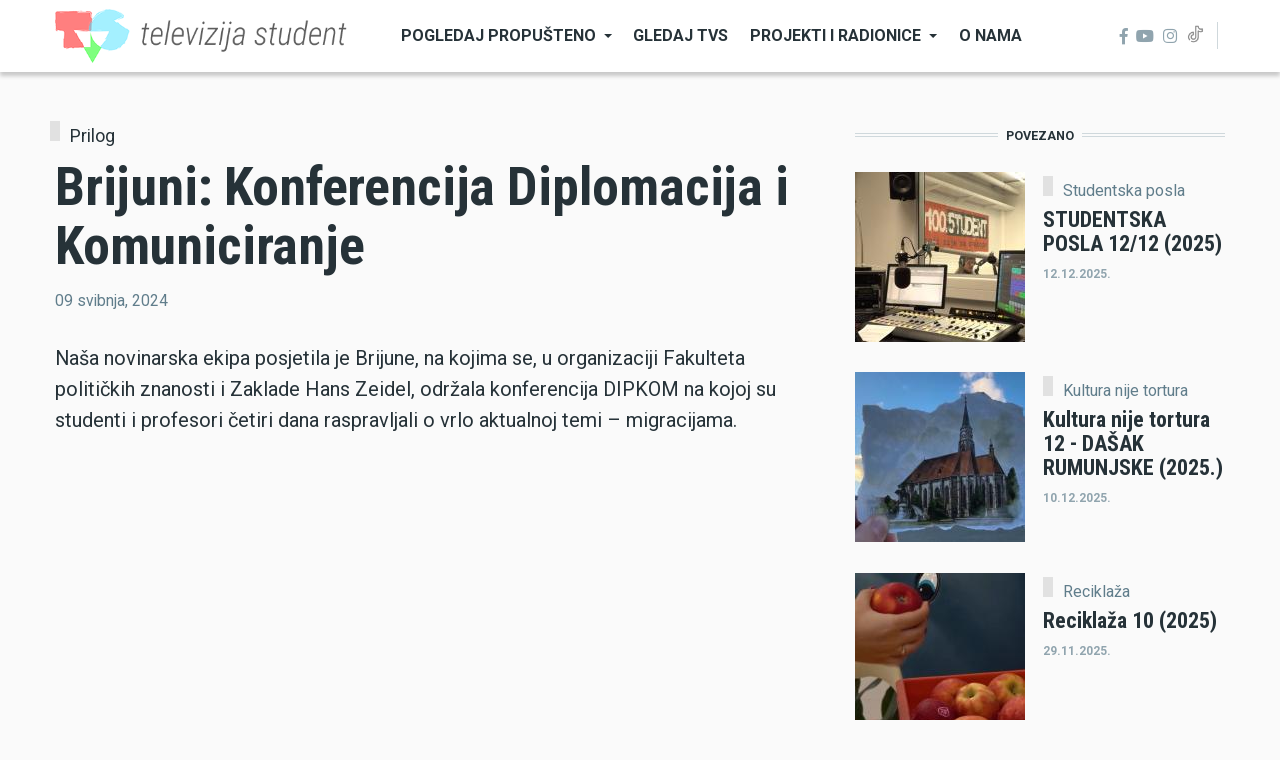

--- FILE ---
content_type: text/html; charset=UTF-8
request_url: https://televizijastudent.com/brijuni-konferencija-diplomacija-i-komuniciranje
body_size: 64714
content:
<!DOCTYPE html>
<html lang="hr" dir="ltr" prefix="content: http://purl.org/rss/1.0/modules/content/  dc: http://purl.org/dc/terms/  foaf: http://xmlns.com/foaf/0.1/  og: http://ogp.me/ns#  rdfs: http://www.w3.org/2000/01/rdf-schema#  schema: http://schema.org/  sioc: http://rdfs.org/sioc/ns#  sioct: http://rdfs.org/sioc/types#  skos: http://www.w3.org/2004/02/skos/core#  xsd: http://www.w3.org/2001/XMLSchema# ">
  <head>
    <meta charset="utf-8" />
<link rel="canonical" href="https://televizijastudent.com/node/1456" />
<meta name="robots" content="index, follow" />
<link rel="image_src" href="https://televizijastudent.com/sites/default/files/2024-05/capture.jpg" />
<meta name="keywords" content="#TELEVIZIJASTUDENT #TVS" />
<meta property="og:site_name" content="Televizija Student" />
<meta property="og:type" content="article" />
<meta property="og:url" content="https://televizijastudent.com/brijuni-konferencija-diplomacija-i-komuniciranje" />
<meta property="og:title" content="Brijuni: Konferencija Diplomacija i Komuniciranje" />
<meta property="og:image" content="https://televizijastudent.com/sites/default/files/styles/facebook/public/2024-05/capture.jpg?h=48e193b0&amp;itok=e_s7_r3f" />
<meta property="og:image:type" content="image/jpeg" />
<meta property="og:image:width" content="1200" />
<meta property="og:image:height" content="630" />
<meta property="og:updated_time" content="2024-05-09T15:53:29+01:00" />
<meta property="article:tag" content="#TELEVIZIJASTUDENT #TVS" />
<meta property="article:published_time" content="2024-05-09T15:50:49+01:00" />
<meta property="article:modified_time" content="2024-05-09T15:53:29+01:00" />
<meta name="twitter:card" content="summary_large_image" />
<meta name="twitter:title" content="Brijuni: Konferencija Diplomacija i Komuniciranje" />
<meta name="twitter:url" content="https://televizijastudent.com/brijuni-konferencija-diplomacija-i-komuniciranje" />
<meta name="twitter:image:height" content="512" />
<meta name="twitter:image:width" content="1024" />
<meta name="twitter:image" content="https://televizijastudent.com/sites/default/files/styles/twitter/public/2024-05/capture.jpg?h=48e193b0&amp;itok=I1DL7usH" />
<meta name="Generator" content="Drupal 9 (https://www.drupal.org)" />
<meta name="MobileOptimized" content="width" />
<meta name="HandheldFriendly" content="true" />
<meta name="viewport" content="width=device-width, initial-scale=1, shrink-to-fit=no" />
<meta http-equiv="X-UA-Compatible" content="IE=Edge" />
<link rel="icon" href="/favicon.ico" type="image/vnd.microsoft.icon" />
<link rel="alternate" hreflang="hr" href="https://televizijastudent.com/brijuni-konferencija-diplomacija-i-komuniciranje" />

    <title>Brijuni: Konferencija Diplomacija i Komuniciranje | Televizija Student</title>
    <link rel="stylesheet" media="all" href="/sites/default/files/css/css_NPDjHBKSxNu_7OB2SseDjtnSxt0Iy9paErSFgYePIaI.css" />
<link rel="stylesheet" media="all" href="/sites/default/files/css/css_mt1bojd1nZyjWOaR61Y7JMS_q9dXm9xecMEr4pLWPOo.css" />
<link rel="stylesheet" media="all" href="https://use.fontawesome.com/releases/v5.7.1/css/all.css" />
<link rel="stylesheet" media="all" href="https://use.fontawesome.com/releases/v5.7.1/css/v4-shims.css" />
<link rel="stylesheet" media="all" href="https://fonts.googleapis.com/css?family=Roboto+Condensed:300,400,700|Roboto:300,300i,400,400i,500,500i,700,700i,900&amp;amp;subset=cyrillic,greek" />
<link rel="stylesheet" media="all" href="/sites/default/files/css/css_yiKui8XNZ0SjeBebzdcJh-Wn3WQFlRFIF52IYSd3iyQ.css" />

    

          <style>figure video {
width: 100%;
}
.node__content .field--label-inline {
    display: block;
}

.node__content .field--label-inline.field--name-field-tags .field__items,
.node__content .field--label-inline.field--name-field-tags .field__item,
.node__content .field--label-inline.field--name-field-tags .field__label {
    display: inline-block;
}
.team.row {
    justify-content: center;
}
.block__content .banner {
align-self: center;
}    
/*.teaser__authored,*/
.byline__author-name,
.byline__author-picture {
display:none;
}
.byline {
color: transparent;
    width: .1px;
    height: .1px;
    overflow: hidden;
}

.byline__created-date {
display: inline-block;
    color: #607d8b;
    position: absolute;
    left: 0;
}</style>
    
  </head>
  <body class="path-node page-node-type-article">
  
          <a href="#main-content" class="visually-hidden focusable skip-link">
      Skoči na glavni sadržaj
    </a>

        <div id="top"></div>

    
      <div class="dialog-off-canvas-main-canvas" data-off-canvas-main-canvas>
    <div class="layout-builder-powered-page">
    
<div class="header-container header-container--header-a js-page-header">
      
<header class="header header--header-a">

  <div class="header__container-wrapper--header__main js-sticky-header-element">
    <div class="header__container header__container--boxed">
      <div class="header__main">
        <div class="header__main__left">
            <div class="region region-logo">
    
<div id="block-themag-st-sitebranding-3" class="block block--system block--region-logo block--system-branding-block">
  
      
        <a href="/" rel="home" class="site-logo">
      <img src="/tvstudent.png" alt="Početna" />
    </a>
      </div>

  </div>

            <div class="region region-header-primary-menu">
    
<div id="block-glavnanavigacija" class="block block--we-megamenu block--region-header-primary-menu block--we-megamenu-block:main">
  
      
      <div class="block__content"><div class="region-we-mega-menu">
	<a class="navbar-toggle collapsed">
	    <span class="icon-bar"></span>
	    <span class="icon-bar"></span>
	    <span class="icon-bar"></span>
	</a>
	<nav  class="main navbar navbar-default navbar-we-mega-menu hover-action" data-menu-name="main" data-block-theme="themag_st" data-style="Default" data-animation="None" data-delay="" data-duration="" data-autoarrow="" data-alwayshowsubmenu="" data-action="hover" data-mobile-collapse="0">
	  <div class="container-fluid">
	    <ul  class="we-mega-menu-ul nav nav-tabs">
  <li  class="we-mega-menu-li dropdown-menu" data-level="0" data-element-type="we-mega-menu-li" description="" data-id="578c5cbf-47d3-4e3c-b4e4-70ad3c32a966" data-submenu="1" hide-sub-when-collapse="0" data-group="0">
      <a href='#' data-drupal-link-system-path="<front>" class="we-megamenu-nolink">
      Pogledaj propušteno</a>
    <div  class="we-mega-menu-submenu" data-element-type="we-mega-menu-submenu" data-submenu-width="" data-class="" style="">
  <div class="we-mega-menu-submenu-inner">
    <div  class="we-mega-menu-row row no-gutters" data-element-type="we-mega-menu-row">
  <div  class="we-mega-menu-col col-" data-element-type="we-mega-menu-col">
  <ul class="nav nav-tabs subul">
  <li  class="we-mega-menu-li" data-level="1" data-element-type="we-mega-menu-li" description="" data-id="5d45d7c3-bc40-4e38-bd62-3ff9b195b418" data-submenu="0" hide-sub-when-collapse="" data-group="0" data-class="" data-icon="" data-caption="" data-alignsub="" data-target="_self">
      <a class="we-mega-menu-li" title="" href="/prilozi" target="_self">
      Prilozi    </a>
    
</li><li  class="we-mega-menu-li dropdown-menu" data-level="1" data-element-type="we-mega-menu-li" description="" data-id="f490c199-3536-4243-955f-60e8555ab250" data-submenu="1" hide-sub-when-collapse="" data-group="0" data-class="" data-icon="" data-caption="" data-alignsub="" data-target="_self">
      <a class="we-mega-menu-li" title="" href="/emisije" target="_self">
      Emisije    </a>
    <div  class="we-mega-menu-submenu" data-element-type="we-mega-menu-submenu" data-submenu-width="" data-class="" style="width: px">
  <div class="we-mega-menu-submenu-inner">
    <div  class="we-mega-menu-row row no-gutters" data-element-type="we-mega-menu-row" data-custom-row="0">
  <div  class="we-mega-menu-col col-12" data-element-type="we-mega-menu-col" data-width="12" data-block="" data-blocktitle="0" data-hidewhencollapse="" data-class="">
  <ul class="nav nav-tabs subul">
  <li  class="we-mega-menu-li" data-level="2" data-element-type="we-mega-menu-li" description="" data-id="0781596c-5e92-4dc3-bd38-baf36820fb07" data-submenu="0" hide-sub-when-collapse="" data-group="0" data-class="" data-icon="" data-caption="" data-alignsub="" data-target="_self">
      <a class="we-mega-menu-li" title="" href="/akademska-cetvrt" target="_self">
      Akademska četvrt    </a>
    
</li><li  class="we-mega-menu-li" data-level="2" data-element-type="we-mega-menu-li" description="" data-id="827219fa-e1cf-4618-afd6-c371c6c5788d" data-submenu="0" hide-sub-when-collapse="" data-group="0" data-class="" data-icon="" data-caption="" data-alignsub="" data-target="_self">
      <a class="we-mega-menu-li" title="" href="/alter-ego" target="_self">
      Alter ego    </a>
    
</li><li  class="we-mega-menu-li" data-level="2" data-element-type="we-mega-menu-li" description="" data-id="e091b970-e713-4e0a-b282-e65755274531" data-submenu="0" hide-sub-when-collapse="" data-group="0" data-class="" data-icon="" data-caption="" data-alignsub="" data-target="_self">
      <a class="we-mega-menu-li" title="" href="/kultura-nije-tortura" target="_self">
      Kultura nije tortura    </a>
    
</li><li  class="we-mega-menu-li" data-level="2" data-element-type="we-mega-menu-li" description="" data-id="edc8d7e7-fd29-4e44-bb0c-8a8389de1f8d" data-submenu="0" hide-sub-when-collapse="0">
      <a class="we-mega-menu-li" title="" href="/otvaramo-vrata" target="">
      Otvaramo vrata    </a>
    
</li><li  class="we-mega-menu-li" data-level="2" data-element-type="we-mega-menu-li" description="" data-id="2d108127-7fa2-435c-b870-6a20cbc1ac3b" data-submenu="0" hide-sub-when-collapse="" data-group="0" data-class="" data-icon="" data-caption="" data-alignsub="" data-target="_self">
      <a class="we-mega-menu-li" title="" href="/spike" target="_self">
      Spike    </a>
    
</li><li  class="we-mega-menu-li" data-level="2" data-element-type="we-mega-menu-li" description="" data-id="934078a5-7d88-4a4e-b856-08eef79bcc2b" data-submenu="0" hide-sub-when-collapse="" data-group="0" data-class="" data-icon="" data-caption="" data-alignsub="" data-target="_self">
      <a class="we-mega-menu-li" title="" href="/reciklaza" target="_self">
      Reciklaža    </a>
    
</li><li  class="we-mega-menu-li" data-level="2" data-element-type="we-mega-menu-li" description="" data-id="a7d89a83-6c85-47fa-8ab5-088ccfb41444" data-submenu="0" hide-sub-when-collapse="" data-group="0" data-class="" data-icon="" data-caption="" data-alignsub="" data-target="_self">
      <a class="we-mega-menu-li" title="" href="/televizija-student-za-htv4" target="_self">
      Televizija Student za HTV4    </a>
    
</li><li  class="we-mega-menu-li" data-level="2" data-element-type="we-mega-menu-li" description="" data-id="522e5c4e-251a-4dd1-b72d-2f300908a3b3" data-submenu="0" hide-sub-when-collapse="" data-group="0" data-class="" data-icon="" data-caption="" data-alignsub="" data-target="_self">
      <a class="we-mega-menu-li" title="" href="/studentska-posla" target="_self">
      Studentska posla    </a>
    
</li><li  class="we-mega-menu-li" data-level="2" data-element-type="we-mega-menu-li" description="" data-id="63b6907d-e633-4b06-9798-a5305555fa87" data-submenu="0" hide-sub-when-collapse="" data-group="0" data-class="" data-icon="" data-caption="" data-alignsub="" data-target="_self">
      <a class="we-mega-menu-li" title="" href="/neizgovoreno" target="_self">
      Neizgovoreno    </a>
    
</li><li  class="we-mega-menu-li" data-level="2" data-element-type="we-mega-menu-li" description="" data-id="5efb1ce0-66c2-424a-9c13-6744d7b2635b" data-submenu="0" hide-sub-when-collapse="" data-group="0" data-class="" data-icon="" data-caption="" data-alignsub="" data-target="_self">
      <a class="we-mega-menu-li" title="" href="/na-pola-sata" target="_self">
      Na pola sata    </a>
    
</li><li  class="we-mega-menu-li" data-level="2" data-element-type="we-mega-menu-li" description="" data-id="44058cc4-36b9-4797-a4e6-62be33d9b326" data-submenu="0" hide-sub-when-collapse="" data-group="0" data-class="" data-icon="" data-caption="" data-alignsub="" data-target="_self">
      <a class="we-mega-menu-li" title="" href="/bez-nuspojava" target="_self">
      Bez nuspojava    </a>
    
</li><li  class="we-mega-menu-li" data-level="2" data-element-type="we-mega-menu-li" description="" data-id="84be3e19-fbb6-44c4-a5d7-58409aace4f2" data-submenu="0" hide-sub-when-collapse="" data-group="0" data-class="" data-icon="" data-caption="" data-alignsub="" data-target="_self">
      <a class="we-mega-menu-li" title="" href="/sportaza" target="_self">
      Sportaža    </a>
    
</li>
</ul>
</div>

</div>

  </div>
</div>
</li><li  class="we-mega-menu-li" data-level="1" data-element-type="we-mega-menu-li" description="" data-id="3608a7a5-2b39-4675-9679-0bc710227c71" data-submenu="0" hide-sub-when-collapse="0">
      <a class="we-mega-menu-li" title="" href="/dokumentarci" target="">
      Dokumentarci    </a>
    
</li>
</ul>
</div>

</div>

  </div>
</div>
</li><li  class="we-mega-menu-li" data-level="0" data-element-type="we-mega-menu-li" description="" data-id="648d51d8-4a41-48f4-96a2-2d059b502cb4" data-submenu="0" hide-sub-when-collapse="0">
      <a class="we-mega-menu-li" title="" href="/gledaj-tvs" target="">
      Gledaj TVS    </a>
    
</li><li  class="we-mega-menu-li dropdown-menu" data-level="0" data-element-type="we-mega-menu-li" description="" data-id="18fd2b5c-cb41-4ba4-aabc-f2d89d3eaa9f" data-submenu="1" hide-sub-when-collapse="0" data-group="0">
      <a href='#' data-drupal-link-system-path="<front>" class="we-megamenu-nolink">
      Projekti i radionice</a>
    <div  class="we-mega-menu-submenu" data-element-type="we-mega-menu-submenu" data-submenu-width="" data-class="" style="">
  <div class="we-mega-menu-submenu-inner">
    <div  class="we-mega-menu-row row no-gutters" data-element-type="we-mega-menu-row">
  <div  class="we-mega-menu-col col-" data-element-type="we-mega-menu-col">
  <ul class="nav nav-tabs subul">
  <li  class="we-mega-menu-li" data-level="1" data-element-type="we-mega-menu-li" description="" data-id="b052ca00-44f6-46be-941d-33e21d18d698" data-submenu="0" hide-sub-when-collapse="0">
      <a class="we-mega-menu-li" title="" href="/erasmus-guide" target="">
      Erasmus guide    </a>
    
</li><li  class="we-mega-menu-li" data-level="1" data-element-type="we-mega-menu-li" description="" data-id="9819f0e8-c99f-4eb2-baed-fab23850a472" data-submenu="0" hide-sub-when-collapse="0">
      <a class="we-mega-menu-li" title="" href="/croid" target="">
      CROID    </a>
    
</li><li  class="we-mega-menu-li dropdown-menu" data-level="1" data-element-type="we-mega-menu-li" description="" data-id="621291b4-be9f-4549-b64e-457d2166a3fa" data-submenu="1" hide-sub-when-collapse="0" data-group="0">
      <a class="we-mega-menu-li" title="" href="/mala-skola-medijske-pismenosti" target="">
      Mala škola medijske pismenosti    </a>
    <div  class="we-mega-menu-submenu" data-element-type="we-mega-menu-submenu" data-submenu-width="" data-class="" style="">
  <div class="we-mega-menu-submenu-inner">
    <div  class="we-mega-menu-row row no-gutters" data-element-type="we-mega-menu-row">
  <div  class="we-mega-menu-col col-" data-element-type="we-mega-menu-col">
  <ul class="nav nav-tabs subul">
  <li  class="we-mega-menu-li" data-level="2" data-element-type="we-mega-menu-li" description="" data-id="827ce906-2eaf-4f49-98af-264df20a9ae6" data-submenu="0" hide-sub-when-collapse="" data-group="0" data-class="" data-icon="" data-caption="" data-alignsub="" data-target="_self">
      <a class="we-mega-menu-li" title="" href="/mala-skola-medijske-pismenosti/pojmovnik" target="_self">
      Pojmovnik    </a>
    
</li><li  class="we-mega-menu-li" data-level="2" data-element-type="we-mega-menu-li" description="" data-id="e3a67e1a-6b91-4ad6-ad4c-3cb50a00d50f" data-submenu="0" hide-sub-when-collapse="" data-group="0" data-class="" data-icon="" data-caption="" data-alignsub="" data-target="_self">
      <a class="we-mega-menu-li" title="" href="/mala-skola-medijske-pismenosti/tutorials" target="_self">
      Tutorials    </a>
    
</li><li  class="we-mega-menu-li" data-level="2" data-element-type="we-mega-menu-li" description="" data-id="777033fd-4407-46df-810c-3e4fc61a1609" data-submenu="0" hide-sub-when-collapse="" data-group="0" data-class="" data-icon="" data-caption="" data-alignsub="" data-target="_self">
      <a class="we-mega-menu-li" title="" href="/mala-skola-medijske-pismenosti/cookbook" target="_self">
      Cookbook    </a>
    
</li><li  class="we-mega-menu-li" data-level="2" data-element-type="we-mega-menu-li" description="" data-id="eda29981-598f-43ab-92be-133e05165e36" data-submenu="0" hide-sub-when-collapse="" data-group="0" data-class="" data-icon="" data-caption="" data-alignsub="" data-target="_self">
      <a class="we-mega-menu-li" title="" href="/mala-skola-medijske-pismenosti/prilozi" target="_self">
      Prilozi    </a>
    
</li>
</ul>
</div>

</div>

  </div>
</div>
</li><li  class="we-mega-menu-li" data-level="1" data-element-type="we-mega-menu-li" description="" data-id="f1389ec3-5e22-4b15-ad49-de8cae0a0c01" data-submenu="0" hide-sub-when-collapse="" data-group="0" data-class="" data-icon="" data-caption="" data-alignsub="" data-target="_self">
      <a class="we-mega-menu-li" title="" href="/edumake" target="_self">
      EDUmake    </a>
    
</li><li  class="we-mega-menu-li" data-level="1" data-element-type="we-mega-menu-li" description="" data-id="25552d79-bac3-4726-bd47-66df322f4848" data-submenu="0" hide-sub-when-collapse="" data-group="0" data-class="" data-icon="" data-caption="" data-alignsub="" data-target="_self">
      <a class="we-mega-menu-li" title="" href="/zelena-zbirka" target="_self">
      Zelena zbirka    </a>
    
</li><li  class="we-mega-menu-li dropdown-menu" data-level="1" data-element-type="we-mega-menu-li" description="" data-id="71c19072-7d92-4a7f-a921-7541c9678f0e" data-submenu="1" hide-sub-when-collapse="" data-group="0" data-class="" data-icon="" data-caption="" data-alignsub="" data-target="_self">
      <a class="we-mega-menu-li" title="" href="/fakta-politika" target="_self">
      Fakta politika    </a>
    <div  class="we-mega-menu-submenu" data-element-type="we-mega-menu-submenu" data-submenu-width="" data-class="" style="width: px">
  <div class="we-mega-menu-submenu-inner">
    <div  class="we-mega-menu-row row no-gutters" data-element-type="we-mega-menu-row">
  <div  class="we-mega-menu-col col-" data-element-type="we-mega-menu-col">
  <ul class="nav nav-tabs subul">
  <li  class="we-mega-menu-li" data-level="2" data-element-type="we-mega-menu-li" description="" data-id="11ced17e-c2e4-4dbb-bebb-1d64b9a4a3f1" data-submenu="0" hide-sub-when-collapse="0">
      <a class="we-mega-menu-li" title="" href="/fakta-video" target="">
      Fakta Video    </a>
    
</li>
</ul>
</div>

</div>

  </div>
</div>
</li>
</ul>
</div>

</div>

  </div>
</div>
</li><li  class="we-mega-menu-li" data-level="0" data-element-type="we-mega-menu-li" description="" data-id="c32c233b-fd6a-4573-8dc1-2a356e6f4e8d" data-submenu="0" hide-sub-when-collapse="0">
      <a class="we-mega-menu-li" title="" href="/o-nama" target="">
      O nama    </a>
    
</li>
</ul>
	  </div>
	</nav>
</div></div>
  </div>

  </div>

        </div>
        <div class="header__main__right">
          
<div class="header__social-menu">
      <a class="facebook" href="https://www.facebook.com/TelevizijaStudent" target="_blank">
      <i class="fab fa-facebook-f"></i>
          </a>
      <a class="youtube" href="https://www.youtube.com/channel/UCZhr9uR1YUMg8laYaYzAW9w" target="_blank">
      <i class="fab fa-youtube"></i>
          </a>
      <a class="instagram" href="https://www.instagram.com/televizija_student/?hl=en" target="_blank">
      <i class="fab fa-instagram"></i>
          </a>
      <a class="tumblr" href="https://www.tiktok.com/@televizija_student?" target="_blank">
      <i class="fab fa-tumblr"></i>
          </a>
  </div>
          
<div class="header__user-nav">
  <div class="d-flex">
    
    
      </div>

  <button class="header__toggleable-button toggle-offcanvas-sidebar js-toggle-offcanvas-sidebar">
    <i class="fas fa-bars"></i>
  </button>
</div>
        </div>
      </div>
    </div>
    

  <div class="region region-search">
    <div class="container">
      <div class="row">
        <div class="col-12">

<div class="search-block-form block block--search block--region-search block--search-form-block block-search" data-drupal-selector="search-block-form" id="block-searchform-2" role="search">
  
    
      <div class="block-content"><form action="/search/node" method="get" id="search-block-form" accept-charset="UTF-8">
  <div class="js-form-item form-item js-form-type-search form-type-search js-form-item-keys form-item-keys form-no-label">
      <label for="edit-keys" class="visually-hidden">Pretraga</label>
        <input title="Unesite izraze koje želite pronaći." placeholder="Upišite željene pojmove za pretragu" data-drupal-selector="edit-keys" type="search" id="edit-keys" name="keys" value="" size="15" maxlength="128" class="form-search" />

        </div>
<div data-drupal-selector="edit-actions" class="form-actions js-form-wrapper form-wrapper" id="edit-actions"><input data-drupal-selector="edit-submit" type="submit" id="edit-submit" value="Traži" class="button js-form-submit form-submit" />
</div>

</form>
</div>
  </div>
</div>
      </div>
    </div>
  </div>


  </div>

</header>
  </div>
    

  <div class="region region--offcanvas-sidebar">
    <div id="offcanvas-sidebar" class="sidr" style="display: none;">
      <nav role="navigation" aria-labelledby="block-glavnanavigacija-2-menu" id="block-glavnanavigacija-2" class="block block--system block--region-offcanvas-sidebar block--system-menu-block:main block-menu navigation menu--main">
            
  <h2 class="block__title visually-hidden" id="block-glavnanavigacija-2-menu">Glavna navigacija</h2>
  

        
              <ul class="menu">
                    <li class="menu-item menu-item--expanded">
        <span>Pogledaj propušteno</span>
                                <ul class="menu">
                    <li class="menu-item">
        <a href="/prilozi" data-drupal-link-system-path="node/86">Prilozi</a>
              </li>
                <li class="menu-item menu-item--expanded">
        <a href="/emisije" data-drupal-link-system-path="node/88">Emisije</a>
                                <ul class="menu">
                    <li class="menu-item">
        <a href="/akademska-cetvrt" data-drupal-link-system-path="node/101">Akademska četvrt</a>
              </li>
                <li class="menu-item">
        <a href="/alter-ego" data-drupal-link-system-path="node/98">Alter ego</a>
              </li>
                <li class="menu-item">
        <a href="/kultura-nije-tortura" data-drupal-link-system-path="node/100">Kultura nije tortura</a>
              </li>
                <li class="menu-item">
        <a href="/otvaramo-vrata" data-drupal-link-system-path="node/597">Otvaramo vrata</a>
              </li>
                <li class="menu-item">
        <a href="/spike" data-drupal-link-system-path="node/99">Spike</a>
              </li>
                <li class="menu-item">
        <a href="/reciklaza" data-drupal-link-system-path="node/1289">Reciklaža</a>
              </li>
                <li class="menu-item">
        <a href="/televizija-student-za-htv4" data-drupal-link-system-path="node/1415">Televizija Student za HTV4</a>
              </li>
                <li class="menu-item">
        <a href="/studentska-posla" data-drupal-link-system-path="node/1476">Studentska posla</a>
              </li>
                <li class="menu-item">
        <a href="/neizgovoreno" data-drupal-link-system-path="node/1577">Neizgovoreno</a>
              </li>
                <li class="menu-item">
        <a href="/na-pola-sata" data-drupal-link-system-path="node/1578">Na pola sata</a>
              </li>
                <li class="menu-item">
        <a href="/bez-nuspojava" data-drupal-link-system-path="node/1579">Bez nuspojava</a>
              </li>
                <li class="menu-item">
        <a href="/sportaza" data-drupal-link-system-path="node/1580">Sportaža</a>
              </li>
        </ul>
  
              </li>
                <li class="menu-item">
        <a href="/dokumentarci" data-drupal-link-system-path="node/94">Dokumentarci</a>
              </li>
        </ul>
  
              </li>
                <li class="menu-item">
        <a href="/gledaj-tvs" data-drupal-link-system-path="node/732">Gledaj TVS</a>
              </li>
                <li class="menu-item menu-item--expanded">
        <span>Projekti i radionice</span>
                                <ul class="menu">
                    <li class="menu-item">
        <a href="/erasmus-guide" data-drupal-link-system-path="node/104">Erasmus guide</a>
              </li>
                <li class="menu-item">
        <a href="/croid" data-drupal-link-system-path="node/106">CROID</a>
              </li>
                <li class="menu-item menu-item--expanded">
        <a href="/mala-skola-medijske-pismenosti" data-drupal-link-system-path="node/105">Mala škola medijske pismenosti</a>
                                <ul class="menu">
                    <li class="menu-item">
        <a href="/mala-skola-medijske-pismenosti/cookbook" data-drupal-link-system-path="node/1054">Cookbook</a>
              </li>
                <li class="menu-item">
        <a href="/mala-skola-medijske-pismenosti/pojmovnik" data-drupal-link-system-path="node/1053">Pojmovnik</a>
              </li>
                <li class="menu-item">
        <a href="/mala-skola-medijske-pismenosti/prilozi" data-drupal-link-system-path="node/1290">Prilozi</a>
              </li>
                <li class="menu-item">
        <a href="/mala-skola-medijske-pismenosti/tutorials" data-drupal-link-system-path="node/1057">Tutorials</a>
              </li>
        </ul>
  
              </li>
                <li class="menu-item">
        <a href="/edumake" data-drupal-link-system-path="node/1458">EDUmake</a>
              </li>
                <li class="menu-item menu-item--expanded">
        <a href="/fakta-politika" data-drupal-link-system-path="node/1581">Fakta politika</a>
                                <ul class="menu">
                    <li class="menu-item">
        <a href="/fakta-video" data-drupal-link-system-path="node/1598">Fakta Video</a>
              </li>
        </ul>
  
              </li>
                <li class="menu-item">
        <a href="/zelena-zbirka" data-drupal-link-system-path="node/935">Zelena zbirka</a>
              </li>
        </ul>
  
              </li>
                <li class="menu-item">
        <a href="/o-nama" data-drupal-link-system-path="node/118">O nama</a>
              </li>
        </ul>
  


  </nav>

    </div>
  </div>
  <div class="offcanvas-sidebar-overlay"></div>


    
      <div class="region region-content">
    <div data-drupal-messages-fallback class="hidden"></div>
<div id="block-themag-st-content" class="block block--system block--region-content block--system-main-block">
  
      
      <div class="block__content">
<article data-history-node-id="1456" role="article" about="/brijuni-konferencija-diplomacija-i-komuniciranje" class="node node--type-article node--promoted node--view-mode-full">

  
    

  
  <div class="node__content">
    
  <div  class="themag-layout themag-layout--twocol-section themag-layout--twocol-section--8-4 themag-layout--my-default mt-5 mt-lg-6">
    <div  class="container">
      <div  class="row">
                  <div  class="themag-layout__region themag-layout__region--first js-sticky-column">
            <div>
<div class="views-element-container block block--views block--views-block:mg-article-headers-block-1">
  
      
      <div class="block__content"><div><div class="view view-mg-article-headers view-id-mg_article_headers view-display-id-block_1 js-view-dom-id-a104d04566b3231e9d9f2c1333a3841c098755c7aa69b5ad2f6a9c463c214808">
  
    
      
      <div class="view-content">
          <div class="views-row"><header class="article-header">
  <div class="article-header__content">
    
    <div class="article-header__channel">
      <div class="channel">
        <div class="channel__icon" data-background data-color=""></div>
        <div class="channel__label"><a href="/kategorija/prilog" hreflang="hr">Prilog</a></div>
      </div>
    </div>

    <div class="article-header__title">
      <h1 class="article-title">Brijuni: Konferencija Diplomacija i Komuniciranje</h1>
    </div>

    <div class="article-header__meta">
      <div class="byline">
        <div class="byline__author-picture">
            <a href="/matija-matkovic" hreflang="hr"><img loading="lazy" src="/sites/default/files/styles/mg_user_profile_picture_thumbnail/public/pictures/2023-01/3BBEDCD2-4775-4F17-BCDC-54DA0DB667E2.jpeg?h=404059e4&amp;itok=aUz0k-2i" width="60" height="60" alt="" typeof="Image" class="img-fluid" />

</a>

        </div>
        <div>
          By <span class="byline__author-name"><a title="Vidi korisnikov profil" href="/matija-matkovic" lang="" about="/matija-matkovic" typeof="Person" property="schema:name" datatype="" class="username">Matija Matković</a></span>, <span class="byline__created-date">09 svibnja, 2024</span>
        </div>
      </div>
    </div>
    
  </div>
</header></div>

    </div>
  
          </div>
</div>
</div>
  </div>

<div class="block block--layout-builder block--field-block:node:article:field-paragraphs">
  
      
      <div class="block__content">
      <div class="field field--name-field-paragraphs field--type-entity-reference-revisions field--label-hidden field__items">
              <div class="field__item">  <div class="paragraph paragraph--type--text paragraph--view-mode--default">
          
            <div class="clearfix text-formatted field field--name-field-text field--type-text-long field--label-hidden field__item"><p>Naša novinarska ekipa posjetila je Brijune, na kojima se, u organizaciji Fakulteta političkih znanosti i Zaklade Hans Zeidel, održala konferencija DIPKOM na kojoj su studenti i profesori četiri dana raspravljali o vrlo aktualnoj temi – migracijama.</p>
</div>
      
      </div>
</div>
              <div class="field__item">  <div class="paragraph paragraph--type--video paragraph--view-mode--default">
          
            <div class="field field--name-field-video field--type-entity-reference field--label-hidden field__item"><div class="media-video view-mode-default">
  
  
            <div class="field field--name-field-media-video-embed-field field--type-string field--label-hidden field__item"><iframe src="/media/oembed?url=https%3A//youtu.be/7sfQ0MVPoHE&amp;max_width=854&amp;max_height=480&amp;hash=64vAFx502_AkUIwGsoT0kVn-HeXLNBXj9abdiPoJs6k" frameborder="0" allowtransparency width="854" height="480" class="media-oembed-content" title="Brijuni: Konferencija Diplomacija i Komuniciranje"></iframe>
</div>
      
</div>
</div>
      
      </div>
</div>
              <div class="field__item">  <div class="paragraph paragraph--type--text paragraph--view-mode--default">
          
            <div class="clearfix text-formatted field field--name-field-text field--type-text-long field--label-hidden field__item"><p>Novinar: Matija Matković</p>

<p>Snimateljica i montaža: Ema Milovanović</p>

<p>Produkcija: Televizija Student, travanj 2024.</p>
</div>
      
      </div>
</div>
          </div>
  </div>
  </div>

<div class="block block--layout-builder block--field-block:node:article:field-tags">
  
      
      <div class="block__content">
  <div class="field field--name-field-tags field--type-entity-reference field--label-inline clearfix">
    <div class="field__label">Tags</div>
          <div class="field__items">
              <div class="field__item"><a href="/tag/televizijastudent-tvs" hreflang="hr">#TELEVIZIJASTUDENT #TVS</a></div>
              </div>
      </div>
</div>
  </div>
</div>
          </div>
        
                  <div  class="themag-layout__region themag-layout__region--second js-sticky-column">
            <div>
<div class="views-element-container block block--views block--views-block:mg-content-related-by-tags-block-1">
  
          <h2 class="block__title">
         <span class="title-text">Povezano</span>
      </h2>
      
      <div class="block__content"><div><div class="view view-mg-content-related-by-tags view-id-mg_content_related_by_tags view-display-id-block_1 js-view-dom-id-50c167b334de057a36021f6e920d5adef3e162b2fbaa08acd4fe0dd2affc315a">
  
    
      
      <div class="view-content">
      <div class="list">
  
  <ul>

          <li>
<article data-history-node-id="1684" role="article" about="/studentska-posla-1212-2025" class="teaser--item teaser--small-item teaser">

          <div class="teaser__media">
      <div class="position-relative">
                          <div class="image teaser__image">
            <a href="/studentska-posla-1212-2025">
              
            <div class="field field--name-field-teaser-media field--type-entity-reference field--label-hidden field__item">
            <div class="field field--name-field-image field--type-image field--label-hidden field__item">    <picture>
                  <source srcset="/sites/default/files/styles/small_teaser_item/public/2025-12/radiosp12.jpg?h=61c1c775&amp;itok=uSH-mje8 1x" media="all and (min-width: 768px)" type="image/jpeg"/>
              <source srcset="/sites/default/files/styles/small_teaser_item_mobile/public/2025-12/radiosp12.jpg?h=61c1c775&amp;itok=RPH4C-kr 1x" type="image/jpeg"/>
                  <img src="/sites/default/files/styles/small_teaser_item/public/2025-12/radiosp12.jpg?h=61c1c775&amp;itok=uSH-mje8" alt="" typeof="foaf:Image" class="img-fluid" />

  </picture>

</div>
      </div>
      
            </a>
          </div>
              </div>
    </div>
  
      <div class="teaser__content">
      
                                  <header>
                                          <div class="channel teaser__channel">
                  

            <div class="field field--name-field-channel field--type-entity-reference field--label-hidden field__item">
        <i style="background-color: ;
                  opacity: ">
        </i>
        <a href="/kategorija/emisija/studentska-posla" hreflang="hr">Studentska posla</a>
      </div>
      
                </div>
                                                    
              <h2 class="teaser__headline">
                <a href="/studentska-posla-1212-2025"><span class="field field--name-title field--type-string field--label-hidden">STUDENTSKA POSLA 12/12 (2025)</span>
</a>
              </h2>
              
                      </header>
        
                                                            <footer class="teaser__authored">
                                                      <span class="date">12.12.2025.</span>
                                                                </footer>
                              
                                  <div class="teaser__body">
            
          </div>
                  </div>
  </article>
</li>
          <li>
<article data-history-node-id="1686" role="article" about="/kultura-nije-tortura-12-dasak-rumunjske-2025" class="teaser--item teaser--small-item teaser">

          <div class="teaser__media">
      <div class="position-relative">
                          <div class="image teaser__image">
            <a href="/kultura-nije-tortura-12-dasak-rumunjske-2025">
              
            <div class="field field--name-field-teaser-media field--type-entity-reference field--label-hidden field__item">
            <div class="field field--name-field-image field--type-image field--label-hidden field__item">    <picture>
                  <source srcset="/sites/default/files/styles/small_teaser_item/public/2025-12/knt12.jpg?h=0bacee20&amp;itok=vxScaz_H 1x" media="all and (min-width: 768px)" type="image/jpeg"/>
              <source srcset="/sites/default/files/styles/small_teaser_item_mobile/public/2025-12/knt12.jpg?h=0bacee20&amp;itok=Hkf8exTg 1x" type="image/jpeg"/>
                  <img src="/sites/default/files/styles/small_teaser_item/public/2025-12/knt12.jpg?h=0bacee20&amp;itok=vxScaz_H" alt="" typeof="foaf:Image" class="img-fluid" />

  </picture>

</div>
      </div>
      
            </a>
          </div>
              </div>
    </div>
  
      <div class="teaser__content">
      
                                  <header>
                                          <div class="channel teaser__channel">
                  

            <div class="field field--name-field-channel field--type-entity-reference field--label-hidden field__item">
        <i style="background-color: ;
                  opacity: ">
        </i>
        <a href="/emisija/kultura-nije-tortura" hreflang="hr">Kultura nije tortura</a>
      </div>
      
                </div>
                                                    
              <h2 class="teaser__headline">
                <a href="/kultura-nije-tortura-12-dasak-rumunjske-2025"><span class="field field--name-title field--type-string field--label-hidden">Kultura nije tortura 12 - DAŠAK RUMUNJSKE (2025.)</span>
</a>
              </h2>
              
                      </header>
        
                                                            <footer class="teaser__authored">
                                                      <span class="date">10.12.2025.</span>
                                                                </footer>
                              
                                  <div class="teaser__body">
            
          </div>
                  </div>
  </article>
</li>
          <li>
<article data-history-node-id="1687" role="article" about="/reciklaza-10-2025" class="teaser--item teaser--small-item teaser">

          <div class="teaser__media">
      <div class="position-relative">
                          <div class="image teaser__image">
            <a href="/reciklaza-10-2025">
              
            <div class="field field--name-field-teaser-media field--type-entity-reference field--label-hidden field__item">
            <div class="field field--name-field-image field--type-image field--label-hidden field__item">    <picture>
                  <source srcset="/sites/default/files/styles/small_teaser_item/public/2025-12/reciklaza10.jpg?h=7df32a23&amp;itok=_xkUONzy 1x" media="all and (min-width: 768px)" type="image/jpeg"/>
              <source srcset="/sites/default/files/styles/small_teaser_item_mobile/public/2025-12/reciklaza10.jpg?h=7df32a23&amp;itok=w7poekYM 1x" type="image/jpeg"/>
                  <img src="/sites/default/files/styles/small_teaser_item/public/2025-12/reciklaza10.jpg?h=7df32a23&amp;itok=_xkUONzy" alt="" typeof="foaf:Image" class="img-fluid" />

  </picture>

</div>
      </div>
      
            </a>
          </div>
              </div>
    </div>
  
      <div class="teaser__content">
      
                                  <header>
                                          <div class="channel teaser__channel">
                  

            <div class="field field--name-field-channel field--type-entity-reference field--label-hidden field__item">
        <i style="background-color: ;
                  opacity: ">
        </i>
        <a href="/kategorija/emisija/reciklaza" hreflang="hr">Reciklaža</a>
      </div>
      
                </div>
                                                    
              <h2 class="teaser__headline">
                <a href="/reciklaza-10-2025"><span class="field field--name-title field--type-string field--label-hidden">Reciklaža 10 (2025)</span>
</a>
              </h2>
              
                      </header>
        
                                                            <footer class="teaser__authored">
                                                      <span class="date">29.11.2025.</span>
                                                                </footer>
                              
                                  <div class="teaser__body">
            
          </div>
                  </div>
  </article>
</li>
    
  </ul>

</div>

    </div>
  
          </div>
</div>
</div>
  </div>
</div>
          </div>
              </div>
    </div>
  </div>


  <div  class="themag-layout themag-layout--onecol-section themag-layout--onecol-section--12 themag-layout--py-small themag-layout--my-default">
    <div  class="container">
      <div  class="row">
                  <div  class="themag-layout__region themag-layout__region--first">
            <div>
<div class="views-element-container block block--views block--views-block:mg-content-related-by-category-block-1">
  
          <h2 class="block__title">
         <span class="title-text">More Prilog</span>
      </h2>
      
      <div class="block__content"><div><div class="view view-mg-content-related-by-category view-id-mg_content_related_by_category view-display-id-block_1 js-view-dom-id-242e10940fcec4e9d0fa1761a9cd8f8e10d6f0bb5bf5194849c53dddb3189ca8">
  
    
      
      <div class="view-content">
      <div class="grid-lg--3-columns">
  
  <ul>

          <li>
<article data-history-node-id="1702" role="article" about="/od-lopte-do-stetoskopa-dvostruka-izvrsnost-blizanaca-iz-zagreba" class="teaser--item teaser--small-item teaser">

          <div class="teaser__media">
      <div class="position-relative">
                          <div class="image teaser__image">
            <a href="/od-lopte-do-stetoskopa-dvostruka-izvrsnost-blizanaca-iz-zagreba">
              
            <div class="field field--name-field-teaser-media field--type-entity-reference field--label-hidden field__item">
            <div class="field field--name-field-image field--type-image field--label-hidden field__item">    <picture>
                  <source srcset="/sites/default/files/styles/small_teaser_item/public/2026-01/blizanci9.1.jpg?h=3777b915&amp;itok=ZiXJzhcm 1x" media="all and (min-width: 768px)" type="image/jpeg"/>
              <source srcset="/sites/default/files/styles/small_teaser_item_mobile/public/2026-01/blizanci9.1.jpg?h=3777b915&amp;itok=75Z3o7xw 1x" type="image/jpeg"/>
                  <img src="/sites/default/files/styles/small_teaser_item/public/2026-01/blizanci9.1.jpg?h=3777b915&amp;itok=ZiXJzhcm" alt="" typeof="foaf:Image" class="img-fluid" />

  </picture>

</div>
      </div>
      
            </a>
          </div>
              </div>
    </div>
  
      <div class="teaser__content">
      
                                  <header>
                                          <div class="channel teaser__channel">
                  

            <div class="field field--name-field-channel field--type-entity-reference field--label-hidden field__item">
        <i style="background-color: ;
                  opacity: ">
        </i>
        <a href="/kategorija/prilog" hreflang="hr">Prilog</a>
      </div>
      
                </div>
                                                    
              <h2 class="teaser__headline">
                <a href="/od-lopte-do-stetoskopa-dvostruka-izvrsnost-blizanaca-iz-zagreba"><span class="field field--name-title field--type-string field--label-hidden">Od lopte do stetoskopa - dvostruka izvrsnost blizanaca iz Zagreba</span>
</a>
              </h2>
              
                      </header>
        
                                                            <footer class="teaser__authored">
                                                      <span class="date">09.01.2026.</span>
                                                                </footer>
                              
                                  <div class="teaser__body">
            
          </div>
                  </div>
  </article>
</li>
          <li>
<article data-history-node-id="1704" role="article" about="/blagdanska-kosarica-sve-skuplja-koliko-hrvati-placaju-bozic-u-doba-inflacije" class="teaser--item teaser--small-item teaser">

          <div class="teaser__media">
      <div class="position-relative">
                          <div class="image teaser__image">
            <a href="/blagdanska-kosarica-sve-skuplja-koliko-hrvati-placaju-bozic-u-doba-inflacije">
              
            <div class="field field--name-field-teaser-media field--type-entity-reference field--label-hidden field__item">
            <div class="field field--name-field-image field--type-image field--label-hidden field__item">    <picture>
                  <source srcset="/sites/default/files/styles/small_teaser_item/public/2026-01/blagdanska_kosarica_23.12.jpg?h=e22c0c70&amp;itok=pu3ZFdVC 1x" media="all and (min-width: 768px)" type="image/jpeg"/>
              <source srcset="/sites/default/files/styles/small_teaser_item_mobile/public/2026-01/blagdanska_kosarica_23.12.jpg?h=e22c0c70&amp;itok=xP6KLLXp 1x" type="image/jpeg"/>
                  <img src="/sites/default/files/styles/small_teaser_item/public/2026-01/blagdanska_kosarica_23.12.jpg?h=e22c0c70&amp;itok=pu3ZFdVC" alt="" typeof="foaf:Image" class="img-fluid" />

  </picture>

</div>
      </div>
      
            </a>
          </div>
              </div>
    </div>
  
      <div class="teaser__content">
      
                                  <header>
                                          <div class="channel teaser__channel">
                  

            <div class="field field--name-field-channel field--type-entity-reference field--label-hidden field__item">
        <i style="background-color: ;
                  opacity: ">
        </i>
        <a href="/kategorija/prilog" hreflang="hr">Prilog</a>
      </div>
      
                </div>
                                                    
              <h2 class="teaser__headline">
                <a href="/blagdanska-kosarica-sve-skuplja-koliko-hrvati-placaju-bozic-u-doba-inflacije"><span class="field field--name-title field--type-string field--label-hidden">Blagdanska košarica sve skuplja: Koliko Hrvati plaćaju Božić u doba inflacije?</span>
</a>
              </h2>
              
                      </header>
        
                                                            <footer class="teaser__authored">
                                                      <span class="date">23.12.2025.</span>
                                                                </footer>
                              
                                  <div class="teaser__body">
            
          </div>
                  </div>
  </article>
</li>
          <li>
<article data-history-node-id="1703" role="article" about="/antifasisticki-mars" class="teaser--item teaser--small-item teaser">

          <div class="teaser__media">
      <div class="position-relative">
                          <div class="image teaser__image">
            <a href="/antifasisticki-mars">
              
            <div class="field field--name-field-teaser-media field--type-entity-reference field--label-hidden field__item">
            <div class="field field--name-field-image field--type-image field--label-hidden field__item">    <picture>
                  <source srcset="/sites/default/files/styles/small_teaser_item/public/2026-01/mars_30.11.jpg?h=92a630b1&amp;itok=Ws-LlhuF 1x" media="all and (min-width: 768px)" type="image/jpeg"/>
              <source srcset="/sites/default/files/styles/small_teaser_item_mobile/public/2026-01/mars_30.11.jpg?h=92a630b1&amp;itok=66ot0IM0 1x" type="image/jpeg"/>
                  <img src="/sites/default/files/styles/small_teaser_item/public/2026-01/mars_30.11.jpg?h=92a630b1&amp;itok=Ws-LlhuF" alt="" typeof="foaf:Image" class="img-fluid" />

  </picture>

</div>
      </div>
      
            </a>
          </div>
              </div>
    </div>
  
      <div class="teaser__content">
      
                                  <header>
                                          <div class="channel teaser__channel">
                  

            <div class="field field--name-field-channel field--type-entity-reference field--label-hidden field__item">
        <i style="background-color: ;
                  opacity: ">
        </i>
        <a href="/kategorija/prilog" hreflang="hr">Prilog</a>
      </div>
      
                </div>
                                                    
              <h2 class="teaser__headline">
                <a href="/antifasisticki-mars"><span class="field field--name-title field--type-string field--label-hidden">Antifašistički marš</span>
</a>
              </h2>
              
                      </header>
        
                                                            <footer class="teaser__authored">
                                                      <span class="date">30.11.2025.</span>
                                                                </footer>
                              
                                  <div class="teaser__body">
            
          </div>
                  </div>
  </article>
</li>
    
  </ul>

</div>

    </div>
  
          </div>
</div>
</div>
  </div>
</div>
          </div>
              </div>
    </div>
  </div>


  </div>

</article>
</div>
  </div>

  </div>

  <footer class="page-footer">
  <div class="footer-wrapper">
    <div class="container">
      <div class="row">
        <div class="col-12 col-lg-4 mb-4 mb-lg-0">  <div class="region region-footer-first">
    
<div id="block-themag-st-sitebranding-4" class="block block--system block--region-footer-first block--system-branding-block">
  
      
        <a href="/" rel="home" class="site-logo">
      <img src="/tvstudent.png" alt="Početna" />
    </a>
      </div>

<div id="block-impressum" class="block block--block-content block--region-footer-first block--block-content:6eaf4553-351e-4673-8ab4-9467edb150f1">
  
      
      <div class="block__content">
            <div class="clearfix text-formatted field field--name-body field--type-text-with-summary field--label-hidden field__item"><p>Fakultet političkih znanosti<br />
Lepušićeva 6<br />
10000 Zagreb, Hrvatska<br /><br /><strong>Kontakt:</strong><br />
+385 1 464 2022<br /><br /><strong>E-mail:</strong> <a href="mailto:televxizija.stxudent@gmail.com" onmouseover="this.href=this.href.replace(/x/g,'');">televizija.student@gmail.com</a></p>

<p><strong>Tehonološki partner:<br /><a href="https://www.iskon.hr/" target="_blank"><img alt="Iskon logo" data-entity-type="file" data-entity-uuid="d5a6d0cc-6339-4546-ab95-165489b9ab77" src="/sites/default/files/inline-images/iskon%20logo_PNG.png" style="width:200px" width="993" height="384" loading="lazy" /></a></strong></p>
</div>
      </div>
  </div>

  </div>
</div>
        <div class="col-12 col-lg-4 mb-4 mb-lg-0">  <div class="region region-footer-second">
    
<div class="views-element-container block block--views block--region-footer-second block--views-block:content-recent-block-1" id="block-themag-st-views-block-content-recent-block-1-2">
  
          <h2 class="block__title">
         <span class="title-text">Posljednji sadržaji</span>
      </h2>
      
      <div class="block__content"><div><div class="view view-content-recent view-id-content_recent view-display-id-block_1 js-view-dom-id-0dcc965fbabd0ec0556a11e9420dbcbec211eecfa1074bf0b0c34b8fe760d2c4">
  
    
      
      <div class="view-content">
      <div class="list list--tiny">
  
  <ul>

          <li>
<article data-history-node-id="1708" role="article" about="/televizija-student-za-hrt4-141-17012026" class="teaser--item teaser--tiny-item teaser">

          <div class="teaser__media">
      <div class="position-relative">
                          <div class="image teaser__image">
            <a href="/televizija-student-za-hrt4-141-17012026">
              
            <div class="field field--name-field-teaser-media field--type-entity-reference field--label-hidden field__item">
            <div class="field field--name-field-image field--type-image field--label-hidden field__item">  <img loading="lazy" src="/sites/default/files/styles/tiny_teaser_item/public/2026-01/17.1.25.png?h=d6760486&amp;itok=6aNuSsxe" width="135" height="76" alt="" typeof="foaf:Image" class="img-fluid" />


</div>
      </div>
      
            </a>
          </div>
              </div>
    </div>
  
      <div class="teaser__content">
      
                                  <header>
                                                                
              <h2 class="teaser__headline">
                <a href="/televizija-student-za-hrt4-141-17012026"><span class="field field--name-title field--type-string field--label-hidden">Televizija Student za HRT4 - 141 (17.01.2026.)</span>
</a>
              </h2>
              
                      </header>
        
                                                            <footer class="teaser__authored">
                                                      <span class="date">17.01.2026.</span>
                                                                </footer>
                              
                                  <div class="teaser__body">
            
          </div>
                  </div>
  </article>
</li>
          <li>
<article data-history-node-id="1702" role="article" about="/od-lopte-do-stetoskopa-dvostruka-izvrsnost-blizanaca-iz-zagreba" class="teaser--item teaser--tiny-item teaser">

          <div class="teaser__media">
      <div class="position-relative">
                          <div class="image teaser__image">
            <a href="/od-lopte-do-stetoskopa-dvostruka-izvrsnost-blizanaca-iz-zagreba">
              
            <div class="field field--name-field-teaser-media field--type-entity-reference field--label-hidden field__item">
            <div class="field field--name-field-image field--type-image field--label-hidden field__item">  <img loading="lazy" src="/sites/default/files/styles/tiny_teaser_item/public/2026-01/blizanci9.1.jpg?h=3777b915&amp;itok=LitbEmwk" width="135" height="76" alt="" typeof="foaf:Image" class="img-fluid" />


</div>
      </div>
      
            </a>
          </div>
              </div>
    </div>
  
      <div class="teaser__content">
      
                                  <header>
                                                                
              <h2 class="teaser__headline">
                <a href="/od-lopte-do-stetoskopa-dvostruka-izvrsnost-blizanaca-iz-zagreba"><span class="field field--name-title field--type-string field--label-hidden">Od lopte do stetoskopa - dvostruka izvrsnost blizanaca iz Zagreba</span>
</a>
              </h2>
              
                      </header>
        
                                                            <footer class="teaser__authored">
                                                      <span class="date">09.01.2026.</span>
                                                                </footer>
                              
                                  <div class="teaser__body">
            
          </div>
                  </div>
  </article>
</li>
          <li>
<article data-history-node-id="1704" role="article" about="/blagdanska-kosarica-sve-skuplja-koliko-hrvati-placaju-bozic-u-doba-inflacije" class="teaser--item teaser--tiny-item teaser">

          <div class="teaser__media">
      <div class="position-relative">
                          <div class="image teaser__image">
            <a href="/blagdanska-kosarica-sve-skuplja-koliko-hrvati-placaju-bozic-u-doba-inflacije">
              
            <div class="field field--name-field-teaser-media field--type-entity-reference field--label-hidden field__item">
            <div class="field field--name-field-image field--type-image field--label-hidden field__item">  <img loading="lazy" src="/sites/default/files/styles/tiny_teaser_item/public/2026-01/blagdanska_kosarica_23.12.jpg?h=e22c0c70&amp;itok=fouOc4CM" width="135" height="76" alt="" typeof="foaf:Image" class="img-fluid" />


</div>
      </div>
      
            </a>
          </div>
              </div>
    </div>
  
      <div class="teaser__content">
      
                                  <header>
                                                                
              <h2 class="teaser__headline">
                <a href="/blagdanska-kosarica-sve-skuplja-koliko-hrvati-placaju-bozic-u-doba-inflacije"><span class="field field--name-title field--type-string field--label-hidden">Blagdanska košarica sve skuplja: Koliko Hrvati plaćaju Božić u doba inflacije?</span>
</a>
              </h2>
              
                      </header>
        
                                                            <footer class="teaser__authored">
                                                      <span class="date">23.12.2025.</span>
                                                                </footer>
                              
                                  <div class="teaser__body">
            
          </div>
                  </div>
  </article>
</li>
    
  </ul>

</div>

    </div>
  
          </div>
</div>
</div>
  </div>

  </div>
</div>
        <div class="col-12 col-lg-4">  <div class="region region-footer-third">
    
<div class="views-element-container block block--views block--region-footer-third block--views-block:mg-popular-tags-block-1" id="block-themag-st-views-block-mg-popular-tags-block-1-2">
  
          <h2 class="block__title">
         <span class="title-text">Tagovi</span>
      </h2>
      
      <div class="block__content"><div><div class="tag-list view view-mg-popular-tags view-id-mg_popular_tags view-display-id-block_1 js-view-dom-id-6506c8ef4629fa6f9e72187a0132615fa46a42255d6b38d3c0200cd7fb14edec">
  
    
      
      <div class="view-content">
      <div>
  
  <ul class="list-unstyled">

          <li><div class="views-field views-field-name"><span class="field-content"><a href="/tag/televizijastudent-0" hreflang="hr">televizijastudent</a></span></div></li>
          <li><div class="views-field views-field-name"><span class="field-content"><a href="/tag/prilog-0" hreflang="hr">prilog</a></span></div></li>
          <li><div class="views-field views-field-name"><span class="field-content"><a href="/tag/televizija-student" hreflang="hr">Televizija Student</a></span></div></li>
          <li><div class="views-field views-field-name"><span class="field-content"><a href="/tag/televizijastudent-tvs" hreflang="hr">#TELEVIZIJASTUDENT #TVS</a></span></div></li>
          <li><div class="views-field views-field-name"><span class="field-content"><a href="/tag/akademskacetvrt" hreflang="hr">akademskačetvrt</a></span></div></li>
          <li><div class="views-field views-field-name"><span class="field-content"><a href="/tag/emisija" hreflang="hr">emisija</a></span></div></li>
          <li><div class="views-field views-field-name"><span class="field-content"><a href="/tag/htv4" hreflang="hr">htv4</a></span></div></li>
          <li><div class="views-field views-field-name"><span class="field-content"><a href="/tag/televizijastudent-tvs-htv4" hreflang="hr">#TELEVIZIJASTUDENT #TVS #HTV4</a></span></div></li>
          <li><div class="views-field views-field-name"><span class="field-content"><a href="/tag/erasmus-guide" hreflang="hr">Erasmus Guide</a></span></div></li>
          <li><div class="views-field views-field-name"><span class="field-content"><a href="/tag/zagreb" hreflang="hr">zagreb</a></span></div></li>
          <li><div class="views-field views-field-name"><span class="field-content"><a href="/tag/kulturanijetortura" hreflang="hr">kulturanijetortura</a></span></div></li>
          <li><div class="views-field views-field-name"><span class="field-content"><a href="/tag/malaskolamedijskepismenosti" hreflang="hr">malaškolamedijskepismenosti</a></span></div></li>
          <li><div class="views-field views-field-name"><span class="field-content"><a href="/tag/televizijastudent-tvs-prilog" hreflang="hr">#TELEVIZIJASTUDENT #TVS #PRILOG</a></span></div></li>
          <li><div class="views-field views-field-name"><span class="field-content"><a href="/tag/kultura" hreflang="hr">kultura</a></span></div></li>
          <li><div class="views-field views-field-name"><span class="field-content"><a href="/tag/radionica" hreflang="hr">radionica</a></span></div></li>
          <li><div class="views-field views-field-name"><span class="field-content"><a href="/tag/televizijastudent-tvs-reciklaza" hreflang="hr">#TELEVIZIJASTUDENT #TVS #RECIKLAŽA</a></span></div></li>
          <li><div class="views-field views-field-name"><span class="field-content"><a href="/tag/studenti" hreflang="hr">studenti</a></span></div></li>
          <li><div class="views-field views-field-name"><span class="field-content"><a href="/tag/croid" hreflang="hr">croid</a></span></div></li>
          <li><div class="views-field views-field-name"><span class="field-content"><a href="/tag/televizijastudent-tvs-alterego" hreflang="hr">#TELEVIZIJASTUDENT #TVS #ALTEREGO</a></span></div></li>
          <li><div class="views-field views-field-name"><span class="field-content"><a href="/tag/kultura-nije-tortura" hreflang="hr">Kultura nije tortura</a></span></div></li>
    
  </ul>

</div>

    </div>
  
          </div>
</div>
</div>
  </div>


<div class="search-block-form block block--search block--region-footer-third block--search-form-block block-search" data-drupal-selector="search-block-form-2" id="block-searchform" role="search">
  
      <h2 class="block__title block-title">
       <span class="title-text">Search</span>
    </h2>
    
      <div class="block-content"><form action="/search/node" method="get" id="search-block-form--2" accept-charset="UTF-8">
  <div class="js-form-item form-item js-form-type-search form-type-search js-form-item-keys form-item-keys form-no-label">
      <label for="edit-keys--2" class="visually-hidden">Pretraga</label>
        <input title="Unesite izraze koje želite pronaći." placeholder="Upišite željene pojmove za pretragu" data-drupal-selector="edit-keys" type="search" id="edit-keys--2" name="keys" value="" size="15" maxlength="128" class="form-search" />

        </div>
<div data-drupal-selector="edit-actions" class="form-actions js-form-wrapper form-wrapper" id="edit-actions--2"><input data-drupal-selector="edit-submit" type="submit" id="edit-submit--2" value="Traži" class="button js-form-submit form-submit" />
</div>

</form>
</div>
  </div>

  </div>
</div>
      </div>
    </div>
  </div>
  <div class="footer-bottom-wrapper">
    <div class="container">
      <div class="row align-items-center justify-content-between py-4">
        <div class="col-12 col-lg-auto flex-last flex-lg-unordered text-center text-lg-left">
              <div class="region region-footer-bottom-first">
    
<div id="block-copyright" class="block block--block-content block--region-footer-bottom-first block--block-content:41bb3f98-e5d1-4a68-96a7-548a8067ea4d">
  
      
      <div class="block__content">
            <div class="clearfix text-formatted field field--name-body field--type-text-with-summary field--label-hidden field__item"><p>©2021 Televizija Student</p>
</div>
      </div>
  </div>

  </div>

        </div>
        <div class="col-12 col-lg-auto flex-first flex-lg-unordered text-center text-lg-left">
          
        </div>
      </div>
    </div>
  </div>
</footer>
</div>

  </div>

    
    <script type="application/json" data-drupal-selector="drupal-settings-json">{"path":{"baseUrl":"\/","scriptPath":null,"pathPrefix":"","currentPath":"node\/1456","currentPathIsAdmin":false,"isFront":false,"currentLanguage":"hr"},"pluralDelimiter":"\u0003","suppressDeprecationErrors":true,"theMag":[],"themag":{"header":{"stickyHeader":1}},"ajaxTrustedUrl":{"\/search\/node":true},"statistics":{"data":{"nid":"1456"},"url":"\/core\/modules\/statistics\/statistics.php"},"user":{"uid":0,"permissionsHash":"a7f707b5c16341cc74495bab0b3976863709c5c9eeec425fd010d0b068710988"}}</script>
<script src="/sites/default/files/js/js_vdMsptvGTLOhERh8IZi4r8Yaten39fSIInU29wJ2vow.js"></script>

    </body>
</html>


--- FILE ---
content_type: text/css
request_url: https://televizijastudent.com/sites/default/files/css/css_NPDjHBKSxNu_7OB2SseDjtnSxt0Iy9paErSFgYePIaI.css
body_size: 11417
content:
.ajax-progress{display:inline-block;padding:1px 5px 2px 5px;}[dir="rtl"] .ajax-progress{float:right;}.ajax-progress-throbber .throbber{display:inline;padding:1px 5px 2px;background:transparent url(/core/themes/stable/images/core/throbber-active.gif) no-repeat 0 center;}.ajax-progress-throbber .message{display:inline;padding:1px 5px 2px;}tr .ajax-progress-throbber .throbber{margin:0 2px;}.ajax-progress-bar{width:16em;}.ajax-progress-fullscreen{position:fixed;z-index:1000;top:48.5%;left:49%;width:24px;height:24px;padding:4px;opacity:0.9;border-radius:7px;background-color:#232323;background-image:url(/core/themes/stable/images/core/loading-small.gif);background-repeat:no-repeat;background-position:center center;}[dir="rtl"] .ajax-progress-fullscreen{right:49%;left:auto;}
.text-align-left{text-align:left;}.text-align-right{text-align:right;}.text-align-center{text-align:center;}.text-align-justify{text-align:justify;}.align-left{float:left;}.align-right{float:right;}.align-center{display:block;margin-right:auto;margin-left:auto;}
.js input.form-autocomplete{background-image:url(/core/themes/stable/images/core/throbber-inactive.png);background-repeat:no-repeat;background-position:100% center;}.js[dir="rtl"] input.form-autocomplete{background-position:0% center;}.js input.form-autocomplete.ui-autocomplete-loading{background-image:url(/core/themes/stable/images/core/throbber-active.gif);background-position:100% center;}.js[dir="rtl"] input.form-autocomplete.ui-autocomplete-loading{background-position:0% center;}
.fieldgroup{padding:0;border-width:0;}
.container-inline div,.container-inline label{display:inline;}.container-inline .details-wrapper{display:block;}
.clearfix:after{display:table;clear:both;content:"";}
.js details:not([open]) .details-wrapper{display:none;}
.hidden{display:none;}.visually-hidden{position:absolute !important;overflow:hidden;clip:rect(1px,1px,1px,1px);width:1px;height:1px;word-wrap:normal;}.visually-hidden.focusable:active,.visually-hidden.focusable:focus{position:static !important;overflow:visible;clip:auto;width:auto;height:auto;}.invisible{visibility:hidden;}
.item-list__comma-list,.item-list__comma-list li{display:inline;}.item-list__comma-list{margin:0;padding:0;}.item-list__comma-list li:after{content:", ";}.item-list__comma-list li:last-child:after{content:"";}
.js .js-hide{display:none;}.js-show{display:none;}.js .js-show{display:block;}
.nowrap{white-space:nowrap;}
.position-container{position:relative;}
.progress{position:relative;}.progress__track{min-width:100px;max-width:100%;height:16px;margin-top:5px;border:1px solid;background-color:#fff;}.progress__bar{width:3%;min-width:3%;max-width:100%;height:1.5em;background-color:#000;}.progress__description,.progress__percentage{overflow:hidden;margin-top:0.2em;color:#555;font-size:0.875em;}.progress__description{float:left;}[dir="rtl"] .progress__description{float:right;}.progress__percentage{float:right;}[dir="rtl"] .progress__percentage{float:left;}.progress--small .progress__track{height:7px;}.progress--small .progress__bar{height:7px;background-size:20px 20px;}
.reset-appearance{margin:0;padding:0;border:0 none;background:transparent;line-height:inherit;-webkit-appearance:none;-moz-appearance:none;appearance:none;}
.resize-none{resize:none;}.resize-vertical{min-height:2em;resize:vertical;}.resize-horizontal{max-width:100%;resize:horizontal;}.resize-both{max-width:100%;min-height:2em;resize:both;}
table.sticky-header{z-index:500;top:0;margin-top:0;background-color:#fff;}
.system-status-counter__status-icon{display:inline-block;width:25px;height:25px;vertical-align:middle;}.system-status-counter__status-icon:before{display:block;content:"";background-repeat:no-repeat;background-position:center 2px;background-size:20px;}.system-status-counter__status-icon--error:before{background-image:url(/core/themes/stable/images/core/icons/e32700/error.svg);}.system-status-counter__status-icon--warning:before{background-image:url(/core/themes/stable/images/core/icons/e29700/warning.svg);}.system-status-counter__status-icon--checked:before{background-image:url(/core/themes/stable/images/core/icons/73b355/check.svg);}
.system-status-report-counters__item{width:100%;margin-bottom:0.5em;padding:0.5em 0;text-align:center;white-space:nowrap;background-color:rgba(0,0,0,0.063);}@media screen and (min-width:60em){.system-status-report-counters{display:flex;flex-wrap:wrap;justify-content:space-between;}.system-status-report-counters__item--half-width{width:49%;}.system-status-report-counters__item--third-width{width:33%;}}
.system-status-general-info__item{margin-top:1em;padding:0 1em 1em;border:1px solid #ccc;}.system-status-general-info__item-title{border-bottom:1px solid #ccc;}
body.drag{cursor:move;}tr.region-title{font-weight:bold;}tr.region-message{color:#999;}tr.region-populated{display:none;}tr.add-new .tabledrag-changed{display:none;}.draggable a.tabledrag-handle{float:left;overflow:hidden;height:1.7em;margin-left:-1em;cursor:move;text-decoration:none;}[dir="rtl"] .draggable a.tabledrag-handle{float:right;margin-right:-1em;margin-left:0;}a.tabledrag-handle:hover{text-decoration:none;}a.tabledrag-handle .handle{width:14px;height:14px;margin:-0.4em 0.5em 0;padding:0.42em 0.5em;background:url(/core/themes/stable/images/core/icons/787878/move.svg) no-repeat 6px 7px;}a.tabledrag-handle:hover .handle,a.tabledrag-handle:focus .handle{background-image:url(/core/themes/stable/images/core/icons/000000/move.svg);}.touchevents .draggable td{padding:0 10px;}.touchevents .draggable .menu-item__link{display:inline-block;padding:10px 0;}.touchevents a.tabledrag-handle{width:40px;height:44px;}.touchevents a.tabledrag-handle .handle{height:21px;background-position:40% 19px;}[dir="rtl"] .touch a.tabledrag-handle .handle{background-position:right 40% top 19px;}.touchevents .draggable.drag a.tabledrag-handle .handle{background-position:50% -32px;}.tabledrag-toggle-weight-wrapper{text-align:right;}[dir="rtl"] .tabledrag-toggle-weight-wrapper{text-align:left;}.indentation{float:left;width:20px;height:1.7em;margin:-0.4em 0.2em -0.4em -0.4em;padding:0.42em 0 0.42em 0.6em;}[dir="rtl"] .indentation{float:right;margin:-0.4em -0.4em -0.4em 0.2em;padding:0.42em 0.6em 0.42em 0;}
.tablesort{display:inline-block;width:16px;height:16px;background-size:100%;}.tablesort--asc{background-image:url(/core/themes/stable/images/core/icons/787878/twistie-down.svg);}.tablesort--desc{background-image:url(/core/themes/stable/images/core/icons/787878/twistie-up.svg);}
div.tree-child{background:url(/core/themes/stable/images/core/tree.png) no-repeat 11px center;}div.tree-child-last{background:url(/core/themes/stable/images/core/tree-bottom.png) no-repeat 11px center;}[dir="rtl"] div.tree-child,[dir="rtl"] div.tree-child-last{background-position:-65px center;}div.tree-child-horizontal{background:url(/core/themes/stable/images/core/tree.png) no-repeat -11px center;}
.poll{overflow:hidden;}.poll .bar{height:1em;margin:1px 0;background-color:#ddd;}.poll .bar .foreground{background-color:#000;height:1em;float:left;}
.poll dl,.poll dd{margin:0;}.poll .links{text-align:center;}.poll .percent{text-align:right;}.poll .total{text-align:center;}.poll .vote-form{text-align:center;}.poll .vote-form{text-align:left;}.poll .vote-form .poll-title{font-weight:bold;}.poll-chtext{width:80%;}.poll-chvotes .form-text{width:85%;}
.views-align-left{text-align:left;}.views-align-right{text-align:right;}.views-align-center{text-align:center;}.views-view-grid .views-col{float:left;}.views-view-grid .views-row{float:left;clear:both;width:100%;}.views-display-link + .views-display-link{margin-left:0.5em;}
.media-oembed-content{max-width:100%;}
.themag-layout__region{position:relative;width:100%;padding-right:15px;padding-left:15px}.themag-layout--white{background-color:#fff}.themag-layout--gray{background-color:#eceff1}.themag-layout--gray-light{background-color:#f2f4f5}.themag-layout--black{background-color:#11171a}.themag-layout--my-default{margin-bottom:3rem}.themag-layout--py-xsmall{padding-top:1.5rem;padding-bottom:1.5rem}.themag-layout--py-small{padding-top:2rem;padding-bottom:2rem}.themag-layout--py-medium{padding-top:2rem;padding-bottom:2rem}@media (min-width:768px){.themag-layout--py-medium{padding-top:3rem;padding-bottom:3rem}}.themag-layout--py-large{padding-top:3rem;padding-bottom:3rem}@media (min-width:768px){.themag-layout--py-large{padding-top:4rem;padding-bottom:4rem}}.themag-layout--py-xlarge{padding-top:4rem;padding-bottom:4rem}@media (min-width:992px){.themag-layout--py-xlarge{padding-top:6rem;padding-bottom:6rem}}.no-gutters>.themag-layout__region{padding-right:0;padding-left:0}
.themag-layout--onecol-section--7 .themag-layout__region,.themag-layout--onecol-section--8 .themag-layout__region,.themag-layout--onecol-section--9 .themag-layout__region,.themag-layout--onecol-section--10 .themag-layout__region,.themag-layout--onecol-section--11 .themag-layout__region,.themag-layout--onecol-section--12 .themag-layout__region{flex:0 0 100%;max-width:100%;margin:auto}@media (min-width:992px){.themag-layout--onecol-section--7 .themag-layout__region{flex:0 0 58.33333%;max-width:58.33333%}}@media (min-width:992px){.themag-layout--onecol-section--8 .themag-layout__region{flex:0 0 66.66667%;max-width:66.66667%}}@media (min-width:992px){.themag-layout--onecol-section--9 .themag-layout__region{flex:0 0 75%;max-width:75%}}@media (min-width:992px){.themag-layout--onecol-section--10 .themag-layout__region{flex:0 0 83.33333%;max-width:83.33333%}}@media (min-width:992px){.themag-layout--onecol-section--11 .themag-layout__region{flex:0 0 91.66667%;max-width:91.66667%}}@media (min-width:992px){.themag-layout--onecol-section--8 .themag-layout__region{flex:0 0 66.66667%;max-width:66.66667%}}
.themag-layout--twocol-section--6-6 .themag-layout__region{margin-bottom:3rem}@media (min-width:768px){.themag-layout--twocol-section--6-6 .themag-layout__region{flex:0 0 50%;max-width:50%;margin-bottom:0}}.themag-layout--twocol-section--4-8 .themag-layout__region--first{order:2}@media (min-width:992px){.themag-layout--twocol-section--4-8 .themag-layout__region--first{flex:0 0 33.33333%;max-width:33.33333%;order:1}}.themag-layout--twocol-section--4-8 .themag-layout__region--second{margin-bottom:3rem;order:1}@media (min-width:992px){.themag-layout--twocol-section--4-8 .themag-layout__region--second{flex:0 0 66.66667%;max-width:66.66667%;margin-bottom:0;order:2}}.themag-layout--twocol-section--8-4 .themag-layout__region--first{margin-bottom:3rem}@media (min-width:992px){.themag-layout--twocol-section--8-4 .themag-layout__region--first{flex:0 0 66.66667%;max-width:66.66667%;margin-bottom:0}}@media (min-width:992px){.themag-layout--twocol-section--8-4 .themag-layout__region--second{flex:0 0 33.33333%;max-width:33.33333%}}.themag-layout--twocol-section--3-9 .themag-layout__region--first{margin-bottom:3rem}@media (min-width:992px){.themag-layout--twocol-section--3-9 .themag-layout__region--first{flex:0 0 25%;max-width:25%;margin-bottom:0}}@media (min-width:992px){.themag-layout--twocol-section--3-9 .themag-layout__region--second{flex:0 0 75%;max-width:75%}}.themag-layout--twocol-section--9-3 .themag-layout__region--first{margin-bottom:3rem}@media (min-width:992px){.themag-layout--twocol-section--9-3 .themag-layout__region--first{flex:0 0 75%;max-width:75%;margin-bottom:0}}@media (min-width:992px){.themag-layout--twocol-section--9-3 .themag-layout__region--second{flex:0 0 25%;max-width:25%}}
.paragraph--unpublished{background-color:#fff4f4;}
